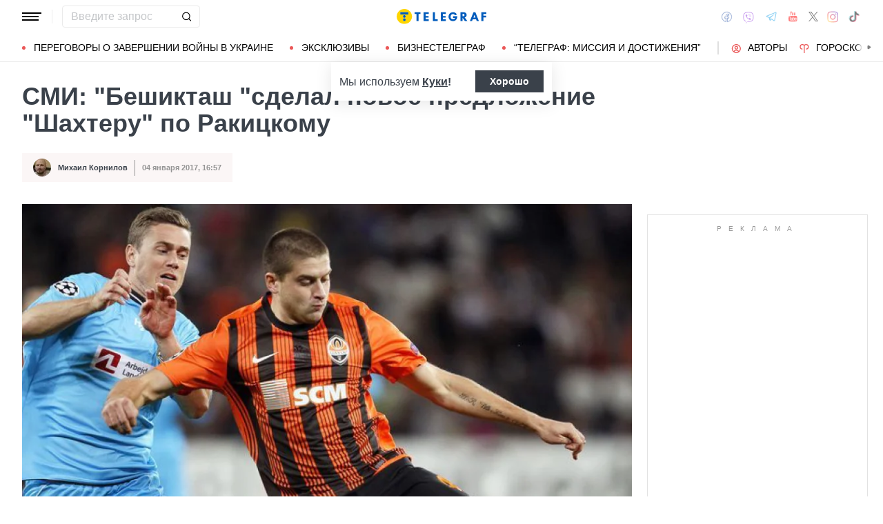

--- FILE ---
content_type: application/javascript
request_url: https://telegraf.com.ua/static/build/pub/js/bootstrap.87e32689f3.js
body_size: 8713
content:
/*! For license information please see bootstrap.87e32689f3.js.LICENSE.txt */
(self.webpackChunk=self.webpackChunk||[]).push([[672],{3106:function(e,t,n){e.exports=function(e){"use strict";function t(e){return e&&"object"==typeof e&&"default"in e?e:{default:e}}var n=t(e);return class{constructor(e){(e="string"==typeof e?document.querySelector(e):e)&&(this._element=e,n.default.set(this._element,this.constructor.DATA_KEY,this))}dispose(){n.default.remove(this._element,this.constructor.DATA_KEY),this._element=null}static getInstance(e){return n.default.get(e,this.DATA_KEY)}static get VERSION(){return"5.0.0-beta3"}}}(n(1224))},1224:function(e){e.exports=function(){"use strict";const e=new Map;return{set(t,n,i){e.has(t)||e.set(t,new Map);const s=e.get(t);s.has(n)||0===s.size?s.set(n,i):console.error(`Bootstrap doesn't allow more than one instance per element. Bound instance: ${Array.from(s.keys())[0]}.`)},get:(t,n)=>e.has(t)&&e.get(t).get(n)||null,remove(t,n){if(!e.has(t))return;const i=e.get(t);i.delete(n),0===i.size&&e.delete(t)}}}()},7150:function(e){e.exports=function(){"use strict";const e=/[^.]*(?=\..*)\.|.*/,t=/\..*/,n=/::\d+$/,i={};let s=1;const o={mouseenter:"mouseover",mouseleave:"mouseout"},r=new Set(["click","dblclick","mouseup","mousedown","contextmenu","mousewheel","DOMMouseScroll","mouseover","mouseout","mousemove","selectstart","selectend","keydown","keypress","keyup","orientationchange","touchstart","touchmove","touchend","touchcancel","pointerdown","pointermove","pointerup","pointerleave","pointercancel","gesturestart","gesturechange","gestureend","focus","blur","change","reset","select","submit","focusin","focusout","load","unload","beforeunload","resize","move","DOMContentLoaded","readystatechange","error","abort","scroll"]);function a(e,t){return t&&`${t}::${s++}`||e.uidEvent||s++}function l(e){const t=a(e);return e.uidEvent=t,i[t]=i[t]||{},i[t]}function d(e,t,n=null){const i=Object.keys(e);for(let s=0,o=i.length;s<o;s++){const o=e[i[s]];if(o.originalHandler===t&&o.delegationSelector===n)return o}return null}function c(e,n,i){const s="string"==typeof n,a=s?i:n;let l=e.replace(t,"");const d=o[l];return d&&(l=d),r.has(l)||(l=e),[s,a,l]}function u(t,n,i,s,o){if("string"!=typeof n||!t)return;i||(i=s,s=null);const[r,u,f]=c(n,i,s),p=l(t),m=p[f]||(p[f]={}),g=d(m,u,r?i:null);if(g)return void(g.oneOff=g.oneOff&&o);const _=a(u,n.replace(e,"")),b=r?function(e,t,n){return function i(s){const o=e.querySelectorAll(t);for(let{target:t}=s;t&&t!==this;t=t.parentNode)for(let r=o.length;r--;)if(o[r]===t)return s.delegateTarget=t,i.oneOff&&h.off(e,s.type,n),n.apply(t,[s]);return null}}(t,i,s):function(e,t){return function n(i){return i.delegateTarget=e,n.oneOff&&h.off(e,i.type,t),t.apply(e,[i])}}(t,i);b.delegationSelector=r?i:null,b.originalHandler=u,b.oneOff=o,b.uidEvent=_,m[_]=b,t.addEventListener(f,b,r)}function f(e,t,n,i,s){const o=d(t[n],i,s);o&&(e.removeEventListener(n,o,Boolean(s)),delete t[n][o.uidEvent])}const h={on(e,t,n,i){u(e,t,n,i,!1)},one(e,t,n,i){u(e,t,n,i,!0)},off(e,t,i,s){if("string"!=typeof t||!e)return;const[o,r,a]=c(t,i,s),d=a!==t,u=l(e),h=t.startsWith(".");if(void 0!==r){if(!u||!u[a])return;return void f(e,u,a,r,o?i:null)}h&&Object.keys(u).forEach((n=>{!function(e,t,n,i){const s=t[n]||{};Object.keys(s).forEach((o=>{if(o.includes(i)){const i=s[o];f(e,t,n,i.originalHandler,i.delegationSelector)}}))}(e,u,n,t.slice(1))}));const p=u[a]||{};Object.keys(p).forEach((i=>{const s=i.replace(n,"");if(!d||t.includes(s)){const t=p[i];f(e,u,a,t.originalHandler,t.delegationSelector)}}))},trigger(e,n,i){if("string"!=typeof n||!e)return null;const s=(()=>{const{jQuery:e}=window;return e&&!document.body.hasAttribute("data-bs-no-jquery")?e:null})(),o=n.replace(t,""),a=n!==o,l=r.has(o);let d,c=!0,u=!0,f=!1,h=null;return a&&s&&(d=s.Event(n,i),s(e).trigger(d),c=!d.isPropagationStopped(),u=!d.isImmediatePropagationStopped(),f=d.isDefaultPrevented()),l?(h=document.createEvent("HTMLEvents"),h.initEvent(o,c,!0)):h=new CustomEvent(n,{bubbles:c,cancelable:!0}),void 0!==i&&Object.keys(i).forEach((e=>{Object.defineProperty(h,e,{get:()=>i[e]})})),f&&h.preventDefault(),u&&e.dispatchEvent(h),h.defaultPrevented&&void 0!==d&&d.preventDefault(),h}};return h}()},995:function(e){e.exports=function(){"use strict";function e(e){return"true"===e||"false"!==e&&(e===Number(e).toString()?Number(e):""===e||"null"===e?null:e)}function t(e){return e.replace(/[A-Z]/g,(e=>`-${e.toLowerCase()}`))}return{setDataAttribute(e,n,i){e.setAttribute(`data-bs-${t(n)}`,i)},removeDataAttribute(e,n){e.removeAttribute(`data-bs-${t(n)}`)},getDataAttributes(t){if(!t)return{};const n={};return Object.keys(t.dataset).filter((e=>e.startsWith("bs"))).forEach((i=>{let s=i.replace(/^bs/,"");s=s.charAt(0).toLowerCase()+s.slice(1,s.length),n[s]=e(t.dataset[i])})),n},getDataAttribute:(n,i)=>e(n.getAttribute(`data-bs-${t(i)}`)),offset(e){const t=e.getBoundingClientRect();return{top:t.top+document.body.scrollTop,left:t.left+document.body.scrollLeft}},position:e=>({top:e.offsetTop,left:e.offsetLeft})}}()},4741:function(e){e.exports=function(){"use strict";return{find:(e,t=document.documentElement)=>[].concat(...Element.prototype.querySelectorAll.call(t,e)),findOne:(e,t=document.documentElement)=>Element.prototype.querySelector.call(t,e),children:(e,t)=>[].concat(...e.children).filter((e=>e.matches(t))),parents(e,t){const n=[];let i=e.parentNode;for(;i&&i.nodeType===Node.ELEMENT_NODE&&3!==i.nodeType;)i.matches(t)&&n.push(i),i=i.parentNode;return n},prev(e,t){let n=e.previousElementSibling;for(;n;){if(n.matches(t))return[n];n=n.previousElementSibling}return[]},next(e,t){let n=e.nextElementSibling;for(;n;){if(n.matches(t))return[n];n=n.nextElementSibling}return[]}}}()},5494:function(e,t,n){e.exports=function(e,t,n,i,s,o){"use strict";function r(e){return e&&"object"==typeof e&&"default"in e?e:{default:e}}function a(e){if(e&&e.__esModule)return e;var t=Object.create(null);return e&&Object.keys(e).forEach((function(n){if("default"!==n){var i=Object.getOwnPropertyDescriptor(e,n);Object.defineProperty(t,n,i.get?i:{enumerable:!0,get:function(){return e[n]}})}})),t.default=e,Object.freeze(t)}var l=a(e),d=r(t),c=r(n),u=r(i),f=r(s),h=r(o);const p=e=>(e[0]||e).nodeType,m=e=>{if(!e)return!1;if(e.style&&e.parentNode&&e.parentNode.style){const t=getComputedStyle(e),n=getComputedStyle(e.parentNode);return"none"!==t.display&&"none"!==n.display&&"hidden"!==t.visibility}return!1},g=()=>"rtl"===document.documentElement.dir,_="dropdown",b="bs.dropdown",y=".bs.dropdown",v="Escape",w="Space",E="ArrowUp",k="ArrowDown",A=new RegExp("ArrowUp|ArrowDown|Escape"),L="hide.bs.dropdown",N="hidden.bs.dropdown",T="click.bs.dropdown.data-api",S="keydown.bs.dropdown.data-api",C="disabled",D="show",O='[data-bs-toggle="dropdown"]',j=".dropdown-menu",x=g()?"top-end":"top-start",B=g()?"top-start":"top-end",P=g()?"bottom-end":"bottom-start",M=g()?"bottom-start":"bottom-end",$=g()?"left-start":"right-start",W=g()?"right-start":"left-start",R={offset:[0,2],boundary:"clippingParents",reference:"toggle",display:"dynamic",popperConfig:null},I={offset:"(array|string|function)",boundary:"(string|element)",reference:"(string|element|object)",display:"string",popperConfig:"(null|object|function)"};class q extends h.default{constructor(e,t){super(e),this._popper=null,this._config=this._getConfig(t),this._menu=this._getMenuElement(),this._inNavbar=this._detectNavbar(),this._addEventListeners()}static get Default(){return R}static get DefaultType(){return I}static get DATA_KEY(){return b}toggle(){if(this._element.disabled||this._element.classList.contains(C))return;const e=this._element.classList.contains(D);q.clearMenus(),e||this.show()}show(){if(this._element.disabled||this._element.classList.contains(C)||this._menu.classList.contains(D))return;const e=q.getParentFromElement(this._element),t={relatedTarget:this._element};if(!c.default.trigger(this._element,"show.bs.dropdown",t).defaultPrevented){if(this._inNavbar)u.default.setDataAttribute(this._menu,"popper","none");else{if(void 0===l)throw new TypeError("Bootstrap's dropdowns require Popper (https://popper.js.org)");let t=this._element;"parent"===this._config.reference?t=e:p(this._config.reference)?(t=this._config.reference,void 0!==this._config.reference.jquery&&(t=this._config.reference[0])):"object"==typeof this._config.reference&&(t=this._config.reference);const n=this._getPopperConfig(),i=n.modifiers.find((e=>"applyStyles"===e.name&&!1===e.enabled));this._popper=l.createPopper(t,this._menu,n),i&&u.default.setDataAttribute(this._menu,"popper","static")}"ontouchstart"in document.documentElement&&!e.closest(".navbar-nav")&&[].concat(...document.body.children).forEach((e=>c.default.on(e,"mouseover",null,(function(){})))),this._element.focus(),this._element.setAttribute("aria-expanded",!0),this._menu.classList.toggle(D),this._element.classList.toggle(D),c.default.trigger(this._element,"shown.bs.dropdown",t)}}hide(){if(this._element.disabled||this._element.classList.contains(C)||!this._menu.classList.contains(D))return;const e={relatedTarget:this._element};c.default.trigger(this._element,L,e).defaultPrevented||(this._popper&&this._popper.destroy(),this._menu.classList.toggle(D),this._element.classList.toggle(D),u.default.removeDataAttribute(this._menu,"popper"),c.default.trigger(this._element,N,e))}dispose(){c.default.off(this._element,y),this._menu=null,this._popper&&(this._popper.destroy(),this._popper=null),super.dispose()}update(){this._inNavbar=this._detectNavbar(),this._popper&&this._popper.update()}_addEventListeners(){c.default.on(this._element,"click.bs.dropdown",(e=>{e.preventDefault(),this.toggle()}))}_getConfig(e){if(e={...this.constructor.Default,...u.default.getDataAttributes(this._element),...e},((e,t,n)=>{Object.keys(n).forEach((i=>{const s=n[i],o=t[i],r=o&&p(o)?"element":null==(a=o)?`${a}`:{}.toString.call(a).match(/\s([a-z]+)/i)[1].toLowerCase();var a;if(!new RegExp(s).test(r))throw new TypeError(`${e.toUpperCase()}: Option "${i}" provided type "${r}" but expected type "${s}".`)}))})(_,e,this.constructor.DefaultType),"object"==typeof e.reference&&!p(e.reference)&&"function"!=typeof e.reference.getBoundingClientRect)throw new TypeError(`${_.toUpperCase()}: Option "reference" provided type "object" without a required "getBoundingClientRect" method.`);return e}_getMenuElement(){return f.default.next(this._element,j)[0]}_getPlacement(){const e=this._element.parentNode;if(e.classList.contains("dropend"))return $;if(e.classList.contains("dropstart"))return W;const t="end"===getComputedStyle(this._menu).getPropertyValue("--bs-position").trim();return e.classList.contains("dropup")?t?B:x:t?M:P}_detectNavbar(){return null!==this._element.closest(".navbar")}_getOffset(){const{offset:e}=this._config;return"string"==typeof e?e.split(",").map((e=>Number.parseInt(e,10))):"function"==typeof e?t=>e(t,this._element):e}_getPopperConfig(){const e={placement:this._getPlacement(),modifiers:[{name:"preventOverflow",options:{boundary:this._config.boundary}},{name:"offset",options:{offset:this._getOffset()}}]};return"static"===this._config.display&&(e.modifiers=[{name:"applyStyles",enabled:!1}]),{...e,..."function"==typeof this._config.popperConfig?this._config.popperConfig(e):this._config.popperConfig}}static dropdownInterface(e,t){let n=d.default.get(e,b);if(n||(n=new q(e,"object"==typeof t?t:null)),"string"==typeof t){if(void 0===n[t])throw new TypeError(`No method named "${t}"`);n[t]()}}static jQueryInterface(e){return this.each((function(){q.dropdownInterface(this,e)}))}static clearMenus(e){if(e){if(2===e.button||"keyup"===e.type&&"Tab"!==e.key)return;if(/input|select|textarea|form/i.test(e.target.tagName))return}const t=f.default.find(O);for(let n=0,i=t.length;n<i;n++){const i=d.default.get(t[n],b),s={relatedTarget:t[n]};if(e&&"click"===e.type&&(s.clickEvent=e),!i)continue;const o=i._menu;if(t[n].classList.contains(D)){if(e){if([i._element].some((t=>e.composedPath().includes(t))))continue;if("keyup"===e.type&&"Tab"===e.key&&o.contains(e.target))continue}c.default.trigger(t[n],L,s).defaultPrevented||("ontouchstart"in document.documentElement&&[].concat(...document.body.children).forEach((e=>c.default.off(e,"mouseover",null,(function(){})))),t[n].setAttribute("aria-expanded","false"),i._popper&&i._popper.destroy(),o.classList.remove(D),t[n].classList.remove(D),u.default.removeDataAttribute(o,"popper"),c.default.trigger(t[n],N,s))}}}static getParentFromElement(e){return(e=>{const t=(e=>{let t=e.getAttribute("data-bs-target");if(!t||"#"===t){let n=e.getAttribute("href");if(!n||!n.includes("#")&&!n.startsWith("."))return null;n.includes("#")&&!n.startsWith("#")&&(n="#"+n.split("#")[1]),t=n&&"#"!==n?n.trim():null}return t})(e);return t?document.querySelector(t):null})(e)||e.parentNode}static dataApiKeydownHandler(e){if(/input|textarea/i.test(e.target.tagName)?e.key===w||e.key!==v&&(e.key!==k&&e.key!==E||e.target.closest(j)):!A.test(e.key))return;if(e.preventDefault(),e.stopPropagation(),this.disabled||this.classList.contains(C))return;const t=q.getParentFromElement(this),n=this.classList.contains(D);if(e.key===v)return(this.matches(O)?this:f.default.prev(this,O)[0]).focus(),void q.clearMenus();if(!n&&(e.key===E||e.key===k))return void(this.matches(O)?this:f.default.prev(this,O)[0]).click();if(!n||e.key===w)return void q.clearMenus();const i=f.default.find(".dropdown-menu .dropdown-item:not(.disabled):not(:disabled)",t).filter(m);if(!i.length)return;let s=i.indexOf(e.target);e.key===E&&s>0&&s--,e.key===k&&s<i.length-1&&s++,s=-1===s?0:s,i[s].focus()}}return c.default.on(document,S,O,q.dataApiKeydownHandler),c.default.on(document,S,j,q.dataApiKeydownHandler),c.default.on(document,T,q.clearMenus),c.default.on(document,"keyup.bs.dropdown.data-api",q.clearMenus),c.default.on(document,T,O,(function(e){e.preventDefault(),q.dropdownInterface(this)})),F=_,H=q,Q=()=>{const e=(()=>{const{jQuery:e}=window;return e&&!document.body.hasAttribute("data-bs-no-jquery")?e:null})();if(e){const t=e.fn[F];e.fn[F]=H.jQueryInterface,e.fn[F].Constructor=H,e.fn[F].noConflict=()=>(e.fn[F]=t,H.jQueryInterface)}},"loading"===document.readyState?document.addEventListener("DOMContentLoaded",Q):Q(),q;var F,H,Q}(n(6801),n(1224),n(7150),n(995),n(4741),n(3106))},7720:function(e,t,n){e.exports=function(e,t,n,i,s){"use strict";function o(e){return e&&"object"==typeof e&&"default"in e?e:{default:e}}var r=o(e),a=o(t),l=o(n),d=o(i),c=o(s);const u="transitionend",f=e=>{if(!e)return 0;let{transitionDuration:t,transitionDelay:n}=window.getComputedStyle(e);const i=Number.parseFloat(t),s=Number.parseFloat(n);return i||s?(t=t.split(",")[0],n=n.split(",")[0],1e3*(Number.parseFloat(t)+Number.parseFloat(n))):0},h=(e,t)=>{let n=!1;const i=t+5;e.addEventListener(u,(function t(){n=!0,e.removeEventListener(u,t)})),setTimeout((()=>{n||(e=>{e.dispatchEvent(new Event(u))})(e)}),i)},p=e=>e.offsetHeight,m=()=>"rtl"===document.documentElement.dir,g="modal",_="bs.modal",b=".bs.modal",y="Escape",v={backdrop:!0,keyboard:!0,focus:!0},w={backdrop:"(boolean|string)",keyboard:"boolean",focus:"boolean"},E="hidden.bs.modal",k="show.bs.modal",A="focusin.bs.modal",L="resize.bs.modal",N="click.dismiss.bs.modal",T="keydown.dismiss.bs.modal",S="mousedown.dismiss.bs.modal",C="modal-open",D="fade",O="show",j="modal-static",x=".fixed-top, .fixed-bottom, .is-fixed, .sticky-top",B=".sticky-top";class P extends c.default{constructor(e,t){super(e),this._config=this._getConfig(t),this._dialog=d.default.findOne(".modal-dialog",this._element),this._backdrop=null,this._isShown=!1,this._isBodyOverflowing=!1,this._ignoreBackdropClick=!1,this._isTransitioning=!1,this._scrollbarWidth=0}static get Default(){return v}static get DATA_KEY(){return _}toggle(e){return this._isShown?this.hide():this.show(e)}show(e){if(this._isShown||this._isTransitioning)return;this._isAnimated()&&(this._isTransitioning=!0);const t=a.default.trigger(this._element,k,{relatedTarget:e});this._isShown||t.defaultPrevented||(this._isShown=!0,this._checkScrollbar(),this._setScrollbar(),this._adjustDialog(),this._setEscapeEvent(),this._setResizeEvent(),a.default.on(this._element,N,'[data-bs-dismiss="modal"]',(e=>this.hide(e))),a.default.on(this._dialog,S,(()=>{a.default.one(this._element,"mouseup.dismiss.bs.modal",(e=>{e.target===this._element&&(this._ignoreBackdropClick=!0)}))})),this._showBackdrop((()=>this._showElement(e))))}hide(e){if(e&&e.preventDefault(),!this._isShown||this._isTransitioning)return;if(a.default.trigger(this._element,"hide.bs.modal").defaultPrevented)return;this._isShown=!1;const t=this._isAnimated();if(t&&(this._isTransitioning=!0),this._setEscapeEvent(),this._setResizeEvent(),a.default.off(document,A),this._element.classList.remove(O),a.default.off(this._element,N),a.default.off(this._dialog,S),t){const e=f(this._element);a.default.one(this._element,"transitionend",(e=>this._hideModal(e))),h(this._element,e)}else this._hideModal()}dispose(){[window,this._element,this._dialog].forEach((e=>a.default.off(e,b))),super.dispose(),a.default.off(document,A),this._config=null,this._dialog=null,this._backdrop=null,this._isShown=null,this._isBodyOverflowing=null,this._ignoreBackdropClick=null,this._isTransitioning=null,this._scrollbarWidth=null}handleUpdate(){this._adjustDialog()}_getConfig(e){return e={...v,...e},((e,t,n)=>{Object.keys(n).forEach((i=>{const s=n[i],o=t[i],r=o&&((a=o)[0]||a).nodeType?"element":(e=>null==e?`${e}`:{}.toString.call(e).match(/\s([a-z]+)/i)[1].toLowerCase())(o);var a;if(!new RegExp(s).test(r))throw new TypeError(`${e.toUpperCase()}: Option "${i}" provided type "${r}" but expected type "${s}".`)}))})(g,e,w),e}_showElement(e){const t=this._isAnimated(),n=d.default.findOne(".modal-body",this._dialog);this._element.parentNode&&this._element.parentNode.nodeType===Node.ELEMENT_NODE||document.body.appendChild(this._element),this._element.style.display="block",this._element.removeAttribute("aria-hidden"),this._element.setAttribute("aria-modal",!0),this._element.setAttribute("role","dialog"),this._element.scrollTop=0,n&&(n.scrollTop=0),t&&p(this._element),this._element.classList.add(O),this._config.focus&&this._enforceFocus();const i=()=>{this._config.focus&&this._element.focus(),this._isTransitioning=!1,a.default.trigger(this._element,"shown.bs.modal",{relatedTarget:e})};if(t){const e=f(this._dialog);a.default.one(this._dialog,"transitionend",i),h(this._dialog,e)}else i()}_enforceFocus(){a.default.off(document,A),a.default.on(document,A,(e=>{document===e.target||this._element===e.target||this._element.contains(e.target)||this._element.focus()}))}_setEscapeEvent(){this._isShown?a.default.on(this._element,T,(e=>{this._config.keyboard&&e.key===y?(e.preventDefault(),this.hide()):this._config.keyboard||e.key!==y||this._triggerBackdropTransition()})):a.default.off(this._element,T)}_setResizeEvent(){this._isShown?a.default.on(window,L,(()=>this._adjustDialog())):a.default.off(window,L)}_hideModal(){this._element.style.display="none",this._element.setAttribute("aria-hidden",!0),this._element.removeAttribute("aria-modal"),this._element.removeAttribute("role"),this._isTransitioning=!1,this._showBackdrop((()=>{document.body.classList.remove(C),this._resetAdjustments(),this._resetScrollbar(),a.default.trigger(this._element,E)}))}_removeBackdrop(){this._backdrop.parentNode.removeChild(this._backdrop),this._backdrop=null}_showBackdrop(e){const t=this._isAnimated();if(this._isShown&&this._config.backdrop){if(this._backdrop=document.createElement("div"),this._backdrop.className="modal-backdrop",t&&this._backdrop.classList.add(D),document.body.appendChild(this._backdrop),a.default.on(this._element,N,(e=>{this._ignoreBackdropClick?this._ignoreBackdropClick=!1:e.target===e.currentTarget&&("static"===this._config.backdrop?this._triggerBackdropTransition():this.hide())})),t&&p(this._backdrop),this._backdrop.classList.add(O),!t)return void e();const n=f(this._backdrop);a.default.one(this._backdrop,"transitionend",e),h(this._backdrop,n)}else if(!this._isShown&&this._backdrop){this._backdrop.classList.remove(O);const n=()=>{this._removeBackdrop(),e()};if(t){const e=f(this._backdrop);a.default.one(this._backdrop,"transitionend",n),h(this._backdrop,e)}else n()}else e()}_isAnimated(){return this._element.classList.contains(D)}_triggerBackdropTransition(){if(a.default.trigger(this._element,"hidePrevented.bs.modal").defaultPrevented)return;const e=this._element.scrollHeight>document.documentElement.clientHeight;e||(this._element.style.overflowY="hidden"),this._element.classList.add(j);const t=f(this._dialog);a.default.off(this._element,"transitionend"),a.default.one(this._element,"transitionend",(()=>{this._element.classList.remove(j),e||(a.default.one(this._element,"transitionend",(()=>{this._element.style.overflowY=""})),h(this._element,t))})),h(this._element,t),this._element.focus()}_adjustDialog(){const e=this._element.scrollHeight>document.documentElement.clientHeight;(!this._isBodyOverflowing&&e&&!m()||this._isBodyOverflowing&&!e&&m())&&(this._element.style.paddingLeft=`${this._scrollbarWidth}px`),(this._isBodyOverflowing&&!e&&!m()||!this._isBodyOverflowing&&e&&m())&&(this._element.style.paddingRight=`${this._scrollbarWidth}px`)}_resetAdjustments(){this._element.style.paddingLeft="",this._element.style.paddingRight=""}_checkScrollbar(){const e=document.body.getBoundingClientRect();this._isBodyOverflowing=Math.round(e.left+e.right)<window.innerWidth,this._scrollbarWidth=this._getScrollbarWidth()}_setScrollbar(){this._isBodyOverflowing&&(this._setElementAttributes(x,"paddingRight",(e=>e+this._scrollbarWidth)),this._setElementAttributes(B,"marginRight",(e=>e-this._scrollbarWidth)),this._setElementAttributes("body","paddingRight",(e=>e+this._scrollbarWidth))),document.body.classList.add(C)}_setElementAttributes(e,t,n){d.default.find(e).forEach((e=>{if(e!==document.body&&window.innerWidth>e.clientWidth+this._scrollbarWidth)return;const i=e.style[t],s=window.getComputedStyle(e)[t];l.default.setDataAttribute(e,t,i),e.style[t]=n(Number.parseFloat(s))+"px"}))}_resetScrollbar(){this._resetElementAttributes(x,"paddingRight"),this._resetElementAttributes(B,"marginRight"),this._resetElementAttributes("body","paddingRight")}_resetElementAttributes(e,t){d.default.find(e).forEach((e=>{const n=l.default.getDataAttribute(e,t);void 0===n&&e===document.body?e.style[t]="":(l.default.removeDataAttribute(e,t),e.style[t]=n)}))}_getScrollbarWidth(){const e=document.createElement("div");e.className="modal-scrollbar-measure",document.body.appendChild(e);const t=e.getBoundingClientRect().width-e.clientWidth;return document.body.removeChild(e),t}static jQueryInterface(e,t){return this.each((function(){let n=r.default.get(this,_);const i={...v,...l.default.getDataAttributes(this),..."object"==typeof e&&e?e:{}};if(n||(n=new P(this,i)),"string"==typeof e){if(void 0===n[e])throw new TypeError(`No method named "${e}"`);n[e](t)}}))}}return a.default.on(document,"click.bs.modal.data-api",'[data-bs-toggle="modal"]',(function(e){const t=(e=>{const t=(e=>{let t=e.getAttribute("data-bs-target");if(!t||"#"===t){let n=e.getAttribute("href");if(!n||!n.includes("#")&&!n.startsWith("."))return null;n.includes("#")&&!n.startsWith("#")&&(n="#"+n.split("#")[1]),t=n&&"#"!==n?n.trim():null}return t})(e);return t?document.querySelector(t):null})(this);"A"!==this.tagName&&"AREA"!==this.tagName||e.preventDefault(),a.default.one(t,k,(e=>{e.defaultPrevented||a.default.one(t,E,(()=>{(e=>{if(!e)return!1;if(e.style&&e.parentNode&&e.parentNode.style){const t=getComputedStyle(e),n=getComputedStyle(e.parentNode);return"none"!==t.display&&"none"!==n.display&&"hidden"!==t.visibility}return!1})(this)&&this.focus()}))}));let n=r.default.get(t,_);if(!n){const e={...l.default.getDataAttributes(t),...l.default.getDataAttributes(this)};n=new P(t,e)}n.toggle(this)})),M=g,$=P,W=()=>{const e=(()=>{const{jQuery:e}=window;return e&&!document.body.hasAttribute("data-bs-no-jquery")?e:null})();if(e){const t=e.fn[M];e.fn[M]=$.jQueryInterface,e.fn[M].Constructor=$,e.fn[M].noConflict=()=>(e.fn[M]=t,$.jQueryInterface)}},"loading"===document.readyState?document.addEventListener("DOMContentLoaded",W):W(),P;var M,$,W}(n(1224),n(7150),n(995),n(4741),n(3106))},2189:function(e,t,n){e.exports=function(e,t,n,i){"use strict";function s(e){return e&&"object"==typeof e&&"default"in e?e:{default:e}}var o=s(e),r=s(t),a=s(n),l=s(i);const d="transitionend",c=(e,t)=>{let n=!1;const i=t+5;e.addEventListener(d,(function t(){n=!0,e.removeEventListener(d,t)})),setTimeout((()=>{n||(e=>{e.dispatchEvent(new Event(d))})(e)}),i)},u="bs.tab",f="active",h="fade",p="show",m=".active",g=":scope > li > .active";class _ extends l.default{static get DATA_KEY(){return u}show(){if(this._element.parentNode&&this._element.parentNode.nodeType===Node.ELEMENT_NODE&&this._element.classList.contains(f)||(!(e=this._element)||e.nodeType!==Node.ELEMENT_NODE||e.classList.contains("disabled")||(void 0!==e.disabled?e.disabled:e.hasAttribute("disabled")&&"false"!==e.getAttribute("disabled"))))return;var e;let t;const n=(e=>{const t=(e=>{let t=e.getAttribute("data-bs-target");if(!t||"#"===t){let n=e.getAttribute("href");if(!n||!n.includes("#")&&!n.startsWith("."))return null;n.includes("#")&&!n.startsWith("#")&&(n="#"+n.split("#")[1]),t=n&&"#"!==n?n.trim():null}return t})(e);return t?document.querySelector(t):null})(this._element),i=this._element.closest(".nav, .list-group");if(i){const e="UL"===i.nodeName||"OL"===i.nodeName?g:m;t=a.default.find(e,i),t=t[t.length-1]}const s=t?r.default.trigger(t,"hide.bs.tab",{relatedTarget:this._element}):null;if(r.default.trigger(this._element,"show.bs.tab",{relatedTarget:t}).defaultPrevented||null!==s&&s.defaultPrevented)return;this._activate(this._element,i);const o=()=>{r.default.trigger(t,"hidden.bs.tab",{relatedTarget:this._element}),r.default.trigger(this._element,"shown.bs.tab",{relatedTarget:t})};n?this._activate(n,n.parentNode,o):o()}_activate(e,t,n){const i=(!t||"UL"!==t.nodeName&&"OL"!==t.nodeName?a.default.children(t,m):a.default.find(g,t))[0],s=n&&i&&i.classList.contains(h),o=()=>this._transitionComplete(e,i,n);if(i&&s){const e=(e=>{if(!e)return 0;let{transitionDuration:t,transitionDelay:n}=window.getComputedStyle(e);const i=Number.parseFloat(t),s=Number.parseFloat(n);return i||s?(t=t.split(",")[0],n=n.split(",")[0],1e3*(Number.parseFloat(t)+Number.parseFloat(n))):0})(i);i.classList.remove(p),r.default.one(i,"transitionend",o),c(i,e)}else o()}_transitionComplete(e,t,n){if(t){t.classList.remove(f);const e=a.default.findOne(":scope > .dropdown-menu .active",t.parentNode);e&&e.classList.remove(f),"tab"===t.getAttribute("role")&&t.setAttribute("aria-selected",!1)}e.classList.add(f),"tab"===e.getAttribute("role")&&e.setAttribute("aria-selected",!0),(e=>{e.offsetHeight})(e),e.classList.contains(h)&&e.classList.add(p),e.parentNode&&e.parentNode.classList.contains("dropdown-menu")&&(e.closest(".dropdown")&&a.default.find(".dropdown-toggle").forEach((e=>e.classList.add(f))),e.setAttribute("aria-expanded",!0)),n&&n()}static jQueryInterface(e){return this.each((function(){const t=o.default.get(this,u)||new _(this);if("string"==typeof e){if(void 0===t[e])throw new TypeError(`No method named "${e}"`);t[e]()}}))}}return r.default.on(document,"click.bs.tab.data-api",'[data-bs-toggle="tab"], [data-bs-toggle="pill"], [data-bs-toggle="list"]',(function(e){e.preventDefault(),(o.default.get(this,u)||new _(this)).show()})),b="tab",y=_,v=()=>{const e=(()=>{const{jQuery:e}=window;return e&&!document.body.hasAttribute("data-bs-no-jquery")?e:null})();if(e){const t=e.fn[b];e.fn[b]=y.jQueryInterface,e.fn[b].Constructor=y,e.fn[b].noConflict=()=>(e.fn[b]=t,y.jQueryInterface)}},"loading"===document.readyState?document.addEventListener("DOMContentLoaded",v):v(),_;var b,y,v}(n(1224),n(7150),n(4741),n(3106))}}]);